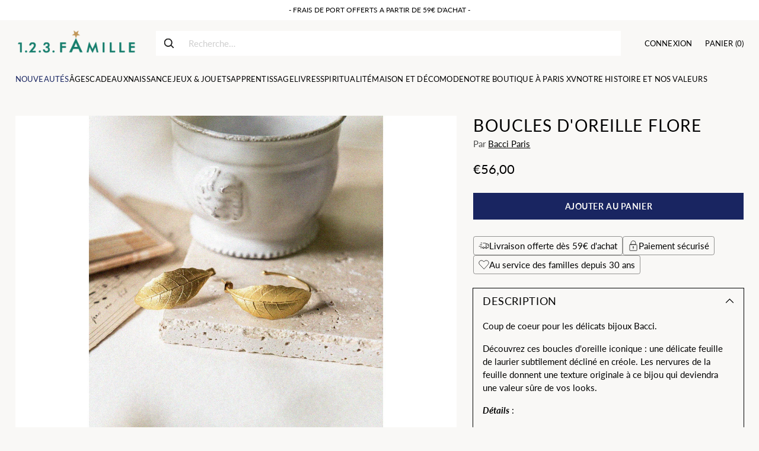

--- FILE ---
content_type: text/javascript; charset=utf-8
request_url: https://www.123famille.com/products/boucles-doreille-flore.js
body_size: 663
content:
{"id":8521500918084,"title":"Boucles d'oreille Flore","handle":"boucles-doreille-flore","description":"\u003cp\u003eCoup de coeur pour les délicats bijoux Bacci.\u003c\/p\u003e\n\u003cp\u003eDécouvrez ces boucles d'oreille iconique : une délicate feuille de laurier subtilement décliné en créole. Les nervures de la feuille donnent une texture originale à ce bijou qui deviendra une valeur sûre de vos looks.\u003cmeta charset=\"utf-8\"\u003e\u003c\/p\u003e\n\u003cp\u003e\u003cem\u003e\u003cstrong\u003eDétails\u003c\/strong\u003e\u003c\/em\u003e : \u003c\/p\u003e\n\u003cp\u003e • Conviennent aux oreilles percées\u003c\/p\u003e\n\u003cp\u003e• Poids d'une boucle d'oreille: 2.3 grammes\u003c\/p\u003e\n\u003cp\u003e• Diamètre d'une boucle d'oreille: 3.5 cm\u003c\/p\u003e\n\u003cp\u003e• En laiton doré à l'or fin 18K, garanti sans nickel\u003c\/p\u003e\n\u003cp\u003e• Dorées dans un atelier parisien \u003c\/p\u003e\n\u003cp\u003e• Livrée avec une pochette en velours pour conserver précieusement votre bijou.\u003c\/p\u003e","published_at":"2023-06-07T17:04:35+02:00","created_at":"2023-05-25T10:58:26+02:00","vendor":"Bacci Paris","type":"Boucles d'oreille","tags":["50-75","bacci-paris","bijoux","boucles-doreille","cadeau maman","Cadeaux maîtresse"],"price":5600,"price_min":5600,"price_max":5600,"available":true,"price_varies":false,"compare_at_price":null,"compare_at_price_min":0,"compare_at_price_max":0,"compare_at_price_varies":false,"variants":[{"id":46663040401732,"title":"Default Title","option1":"Default Title","option2":null,"option3":null,"sku":"BABOU4","requires_shipping":true,"taxable":true,"featured_image":null,"available":true,"name":"Boucles d'oreille Flore","public_title":null,"options":["Default Title"],"price":5600,"weight":0,"compare_at_price":null,"inventory_management":"shopify","barcode":"99958","requires_selling_plan":false,"selling_plan_allocations":[]}],"images":["\/\/cdn.shopify.com\/s\/files\/1\/0269\/8031\/9267\/files\/Bacci-BOfeuilles1_2048x_9a5cf20f-9b70-4d15-9520-85b0f0aee2af.jpg?v=1700131190"],"featured_image":"\/\/cdn.shopify.com\/s\/files\/1\/0269\/8031\/9267\/files\/Bacci-BOfeuilles1_2048x_9a5cf20f-9b70-4d15-9520-85b0f0aee2af.jpg?v=1700131190","options":[{"name":"Title","position":1,"values":["Default Title"]}],"url":"\/products\/boucles-doreille-flore","media":[{"alt":null,"id":43548732293444,"position":1,"preview_image":{"aspect_ratio":1.0,"height":1800,"width":1800,"src":"https:\/\/cdn.shopify.com\/s\/files\/1\/0269\/8031\/9267\/files\/Bacci-BOfeuilles1_2048x_9a5cf20f-9b70-4d15-9520-85b0f0aee2af.jpg?v=1700131190"},"aspect_ratio":1.0,"height":1800,"media_type":"image","src":"https:\/\/cdn.shopify.com\/s\/files\/1\/0269\/8031\/9267\/files\/Bacci-BOfeuilles1_2048x_9a5cf20f-9b70-4d15-9520-85b0f0aee2af.jpg?v=1700131190","width":1800}],"requires_selling_plan":false,"selling_plan_groups":[]}

--- FILE ---
content_type: text/javascript; charset=utf-8
request_url: https://www.123famille.com/products/boucles-doreille-flore.js?currency=EUR&country=FR
body_size: 695
content:
{"id":8521500918084,"title":"Boucles d'oreille Flore","handle":"boucles-doreille-flore","description":"\u003cp\u003eCoup de coeur pour les délicats bijoux Bacci.\u003c\/p\u003e\n\u003cp\u003eDécouvrez ces boucles d'oreille iconique : une délicate feuille de laurier subtilement décliné en créole. Les nervures de la feuille donnent une texture originale à ce bijou qui deviendra une valeur sûre de vos looks.\u003cmeta charset=\"utf-8\"\u003e\u003c\/p\u003e\n\u003cp\u003e\u003cem\u003e\u003cstrong\u003eDétails\u003c\/strong\u003e\u003c\/em\u003e : \u003c\/p\u003e\n\u003cp\u003e • Conviennent aux oreilles percées\u003c\/p\u003e\n\u003cp\u003e• Poids d'une boucle d'oreille: 2.3 grammes\u003c\/p\u003e\n\u003cp\u003e• Diamètre d'une boucle d'oreille: 3.5 cm\u003c\/p\u003e\n\u003cp\u003e• En laiton doré à l'or fin 18K, garanti sans nickel\u003c\/p\u003e\n\u003cp\u003e• Dorées dans un atelier parisien \u003c\/p\u003e\n\u003cp\u003e• Livrée avec une pochette en velours pour conserver précieusement votre bijou.\u003c\/p\u003e","published_at":"2023-06-07T17:04:35+02:00","created_at":"2023-05-25T10:58:26+02:00","vendor":"Bacci Paris","type":"Boucles d'oreille","tags":["50-75","bacci-paris","bijoux","boucles-doreille","cadeau maman","Cadeaux maîtresse"],"price":5600,"price_min":5600,"price_max":5600,"available":true,"price_varies":false,"compare_at_price":null,"compare_at_price_min":0,"compare_at_price_max":0,"compare_at_price_varies":false,"variants":[{"id":46663040401732,"title":"Default Title","option1":"Default Title","option2":null,"option3":null,"sku":"BABOU4","requires_shipping":true,"taxable":true,"featured_image":null,"available":true,"name":"Boucles d'oreille Flore","public_title":null,"options":["Default Title"],"price":5600,"weight":0,"compare_at_price":null,"inventory_management":"shopify","barcode":"99958","requires_selling_plan":false,"selling_plan_allocations":[]}],"images":["\/\/cdn.shopify.com\/s\/files\/1\/0269\/8031\/9267\/files\/Bacci-BOfeuilles1_2048x_9a5cf20f-9b70-4d15-9520-85b0f0aee2af.jpg?v=1700131190"],"featured_image":"\/\/cdn.shopify.com\/s\/files\/1\/0269\/8031\/9267\/files\/Bacci-BOfeuilles1_2048x_9a5cf20f-9b70-4d15-9520-85b0f0aee2af.jpg?v=1700131190","options":[{"name":"Title","position":1,"values":["Default Title"]}],"url":"\/products\/boucles-doreille-flore","media":[{"alt":null,"id":43548732293444,"position":1,"preview_image":{"aspect_ratio":1.0,"height":1800,"width":1800,"src":"https:\/\/cdn.shopify.com\/s\/files\/1\/0269\/8031\/9267\/files\/Bacci-BOfeuilles1_2048x_9a5cf20f-9b70-4d15-9520-85b0f0aee2af.jpg?v=1700131190"},"aspect_ratio":1.0,"height":1800,"media_type":"image","src":"https:\/\/cdn.shopify.com\/s\/files\/1\/0269\/8031\/9267\/files\/Bacci-BOfeuilles1_2048x_9a5cf20f-9b70-4d15-9520-85b0f0aee2af.jpg?v=1700131190","width":1800}],"requires_selling_plan":false,"selling_plan_groups":[]}